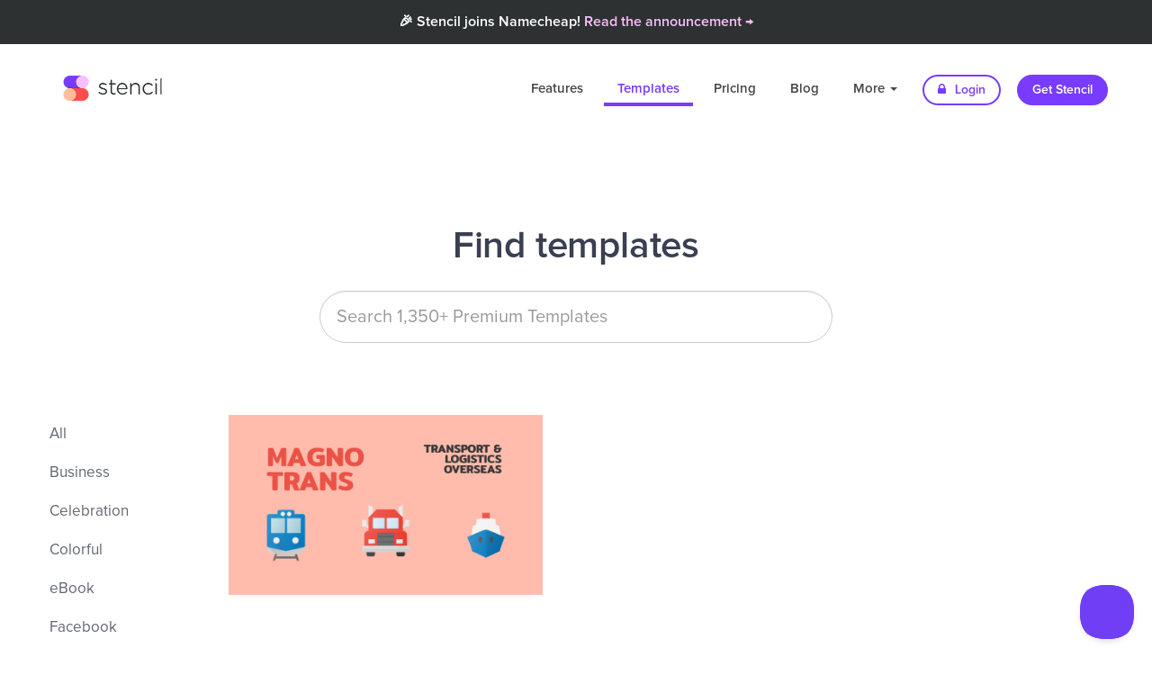

--- FILE ---
content_type: text/html; charset=UTF-8
request_url: https://getstencil.com/templates/keyword:railway
body_size: 6822
content:
<!DOCTYPE html>
<html lang="en">
  <head>
    
    <!--
       _____ __                  _ __
      / ___// /____  ____  _____(_) /
      \__ \/ __/ _ \/ __ \/ ___/ / /
     ___/ / /_/  __/ / / / /__/ / /
    /____/\__/\___/_/ /_/\___/_/_/
    -->

    <title>1 &quot;Railway&quot; Templates | Stencil</title>
    <link rel="apple-touch-icon" href="https://d3b1ak9ylguumf.cloudfront.net/stencil/app/static/images/icons/favicons/circle.120x120.png?h=a0c914ca&v=2020-08-19.00" sizes="120x120" />
    <link rel="apple-touch-icon" href="https://d3b1ak9ylguumf.cloudfront.net/stencil/app/static/images/icons/favicons/circle.152x152.png?h=8bba1fc6&v=2020-08-19.00" sizes="152x152" />
    <link rel="apple-touch-icon" href="https://d3b1ak9ylguumf.cloudfront.net/stencil/app/static/images/icons/favicons/circle.180x180.transparent.png?h=a0ac3150&v=2020-08-19.00" sizes="180x180" />
    <link rel="canonical" href="https://getstencil.com/templates/keyword:railway" />
    <link rel="chrome-webstore-item" class="app" href="https://chrome.google.com/webstore/detail/bgjkdefgpgngdhagacbeajapgnoobjig" />
    <link rel="chrome-webstore-item" class="extension" href="https://chrome.google.com/webstore/detail/hgmhphfbdfbkokcfajipbmkcakmmepeb" />
    <link rel="dns-prefetch" href="https://d16vet56my3umi.cloudfront.net/" />
    <link rel="dns-prefetch" href="https://d26ifsg6yzkcom.cloudfront.net/" />
    <link rel="dns-prefetch" href="https://d3mnhso4gv2l51.cloudfront.net/" />
    <link rel="dns-prefetch" href="https://d3b1ak9ylguumf.cloudfront.net/" />
    <link rel="dns-prefetch" href="https://fonts.googleapis.com/" />
    <link rel="dns-prefetch" href="https://fonts.gstatic.com/" />
    <link rel="dns-prefetch" href="https://s3-us-west-2.amazonaws.com/" />
    <link rel="icon" href="https://d3b1ak9ylguumf.cloudfront.net/stencil/app/static/images/icons/favicons/circle.32x32.transparent.png?h=34ee67a7&v=2020-08-19.00" sizes="32x32" />
    <link rel="icon" href="https://d3b1ak9ylguumf.cloudfront.net/stencil/app/static/images/icons/favicons/circle.57x57.transparent.png?h=ab656c32&v=2020-08-19.00" sizes="57x57" />
    <link rel="icon" href="https://d3b1ak9ylguumf.cloudfront.net/stencil/app/static/images/icons/favicons/circle.76x76.png?h=516a8c92&v=2020-08-19.00" sizes="76x76" />
    <link rel="icon" href="https://d3b1ak9ylguumf.cloudfront.net/stencil/app/static/images/icons/favicons/circle.96x96.transparent.png?h=29dff721&v=2020-08-19.00" sizes="96x96" />
    <link rel="icon" href="https://d3b1ak9ylguumf.cloudfront.net/stencil/app/static/images/icons/favicons/circle.128x128.png?h=4a7e6b54&v=2020-08-19.00" sizes="128x128" />
    <link rel="icon" href="https://d3b1ak9ylguumf.cloudfront.net/stencil/app/static/images/icons/favicons/circle.192x192.transparent.png?h=f51b2a37&v=2020-08-19.00" sizes="192x192" />
    <link rel="icon" href="https://d3b1ak9ylguumf.cloudfront.net/stencil/app/static/images/icons/favicons/circle.228x228.transparent.png?h=36205496&v=2020-08-19.00" sizes="228x228" />
    <link rel="preconnect" href="https://d16vet56my3umi.cloudfront.net/" crossorigin />
    <link rel="preconnect" href="https://d26ifsg6yzkcom.cloudfront.net/" crossorigin />
    <link rel="preconnect" href="https://d3mnhso4gv2l51.cloudfront.net/" crossorigin />
    <link rel="preconnect" href="https://d3b1ak9ylguumf.cloudfront.net/" crossorigin />
    <link rel="preconnect" href="https://fonts.googleapis.com/" crossorigin />
    <link rel="preconnect" href="https://fonts.gstatic.com/" crossorigin />
    <link rel="preconnect" href="https://s3-us-west-2.amazonaws.com/" crossorigin />
    <link rel="shortcut icon" href="https://d3b1ak9ylguumf.cloudfront.net/stencil/app/static/images/icons/favicons/circle.192x192.transparent.png?h=f51b2a37&v=2020-08-19.00" sizes="196x196" />
    <link rel="stylesheet" type="text/css" href="https://d3b1ak9ylguumf.cloudfront.net/stencil/public/static/vendors/source/external/bootstrap/v3.3.6/dist/css/bootstrap.min.css?h=12d017d8&v=2020-08-19.00" />
    <link rel="stylesheet" type="text/css" href="https://d3b1ak9ylguumf.cloudfront.net/stencil/public/static/css/custom.css?h=7207db7c&v=2020-08-19.00" />
    <link rel="stylesheet" type="text/css" href="https://d3b1ak9ylguumf.cloudfront.net/stencil/public/static/css/helpers.css?h=778935f7&v=2020-08-19.00" />
    <link rel="stylesheet" type="text/css" href="https://d3b1ak9ylguumf.cloudfront.net/stencil/shared/static/vendors/source/external/Font-Awesome/v4.7.0/css/font-awesome.min.css?h=26955053&v=2020-08-19.00" />
    <link rel="stylesheet" type="text/css" href="https://d3b1ak9ylguumf.cloudfront.net/stencil/shared/static/vendors/source/internal/icons/v2019.12.19/30/styles.css?h=b75ea7d6&v=2020-08-19.00" />
    <meta charset="utf-8" />
    <meta http-equiv="X-UA-Compatible" content="IE=edge" />
    <meta name="author" content="Stencil" />
    <meta name="description" content="A collection of 1 templates that have been tagged with the keyword &quot;Railway&quot;." />
    <meta name="google-site-verification" content="ZmN_102DoGQIZOf6Xi8AWQy-nHb40K46tKwy5cAEHyI" />
    <meta name="msapplication-config" content="/browserconfig.xml" />
    <meta name="msapplication-TileColor" content="#ffffff" />
    <meta name="msapplication-TileImage" content="https://d3b1ak9ylguumf.cloudfront.net/stencil/app/static/images/icons/favicons/circle.144x144.png?h=582fcee9&v=2020-08-19.00" />
    <meta name="p:domain_verify" content="132c168c1502c8d6919ff686c5933284" />
    <meta name="p:domain_verify" content="55d2793fb5c8ea63f1a3b0758be8328b" />
    <meta name="pinterest-rich-pin" content="false" />
    <meta name="robots" content="noindex" />
    <meta name="twitter:creator" content="@getstencil" />
    <meta name="twitter:description" content="A collection of 1 templates that have been tagged with the keyword &quot;Railway&quot;." />
    <meta name="twitter:image" content="https://d3b1ak9ylguumf.cloudfront.net/stencil/public/static/images/og/app.jpg?h=4129f4af&amp;v=2020-08-19.00" />
    <meta name="twitter:image:alt" content="Stencil logo" />
    <meta name="twitter:site" content="@getstencil" />
    <meta name="twitter:title" content="1 &quot;Railway&quot; Templates | Stencil" />
    <meta name="viewport" content="width=device-width, initial-scale=1" />
    <meta property="fb:app_id" content="1624389457682969" />
    <meta property="og:description" content="A collection of 1 templates that have been tagged with the keyword &quot;Railway&quot;." />
    <meta property="og:image" content="https://d3b1ak9ylguumf.cloudfront.net/stencil/public/static/images/og/app.jpg?h=4129f4af&amp;v=2020-08-19.00" />
    <meta property="og:image:secure_url" content="https://d3b1ak9ylguumf.cloudfront.net/stencil/public/static/images/og/app.jpg?h=4129f4af&amp;v=2020-08-19.00" />
    <meta property="og:locale" content="en_US" />
    <meta property="og:site_name" content="Stencil" />
    <meta property="og:title" content="1 &quot;Railway&quot; Templates | Stencil" />
    <meta property="og:type" content="website" />
    <meta property="og:url" content="https://getstencil.com/templates/keyword:railway" />
    <!--<script
       src="https://api.annexsearch.com/widget.js"
       data-hostnames="help.getstencil.com getstencil.com"
       data-uuid="4b8d45a5-20c6-4eb3-ad5f-2acd33e11f85" defer></script>-->
    <script type="application/ld+json">{"@context": "https://schema.org","@type": "WebSite","name": "Stencil","url": "https://getstencil.com/","image": "https://getstencil.com/app/static/images/icons/favicons/circle.310x310.transparent.png"}
</script>

      
    <!-- Google Optimse Code for stopping content flicker -->
    <style>.async-hide { opacity: 0 !important} </style>
    <script>(function(a,s,y,n,c,h,i,d,e){s.className+=' '+y;h.start=1*new Date;
    h.end=i=function(){s.className=s.className.replace(RegExp(' ?'+y),'')};
    (a[n]=a[n]||[]).hide=h;setTimeout(function(){i();h.end=null},c);h.timeout=c;
    })(window,document.documentElement,'async-hide','dataLayer',4000,
    {'GTM-WT5Q56C':true});</script>
    <script type="text/javascript">
      (function(i,s,o,g,r,a,m){i['GoogleAnalyticsObject']=r;i[r]=i[r]||function(){
      (i[r].q=i[r].q||[]).push(arguments)},i[r].l=1*new Date();a=s.createElement(o),
      m=s.getElementsByTagName(o)[0];a.async=1;a.src=g;m.parentNode.insertBefore(a,m)
      })(window,document,'script','//www.google-analytics.com/analytics.js','ga');
      ga('create', 'UA-52542587-3', 'auto');
      ga('require', 'GTM-WT5Q56C');
      ga('send', 'pageview');
    </script>
        
    <script>
      (function(h,o,t,j,a,r){
        h.hj=h.hj||function(){(h.hj.q=h.hj.q||[]).push(arguments)};
        h._hjSettings={hjid:1271748,hjsv:6};
        a=o.getElementsByTagName('head')[0];
        r=o.createElement('script');r.async=1;
        r.src=t+h._hjSettings.hjid+j+h._hjSettings.hjsv;
        a.appendChild(r);
      })(window,document,'https://static.hotjar.com/c/hotjar-','.js?sv=');
    </script>
      <link rel="stylesheet" type="text/css" href="https://d3b1ak9ylguumf.cloudfront.net/stencil/public/static/vendors/source/external/owlcarousel/v2.2.1/assets/owl.carousel.min.css?h=de0dfbab&v=2020-08-19.00" />
    <link rel="stylesheet" type="text/css" href="https://d3b1ak9ylguumf.cloudfront.net/stencil/public/static/vendors/source/external/owlcarousel/v2.2.1/assets/owl.theme.default.min.css?h=275048a2&v=2020-08-19.00" />
    <link rel="stylesheet" type="text/css" href="https://d3b1ak9ylguumf.cloudfront.net/stencil/public/static/vendors/source/external/lightGallery/vx.x.x/css/lightgallery.css?h=f494cc61&v=2020-08-19.00" />
    <style type="text/css">

      /**
       * Plugin styles
       * 
       */
      div#bricks {
        overflow: hidden;
      }
      div#bricks div.brick {
        float: left;
        box-sizing: content-box;
        overflow: hidden;
        position: relative;
      }
      div#bricks div.brick img {
        display: block;
        width: auto;
        height: 100%;
      }

      /**
       * Form
       * 
       */
      div.input-container {
        width: 50%;
        margin: 0 auto 0 auto;
        min-width: 264px;
        position: relative;
      }
      div.input-container input {
        width: 100%;
      }
      div.input-container a.icon {
        position: absolute;
        right: 13px;
        top: 13px;
        font-size: 24px;
        border-radius: 100px 100px 100px 100px;
        height: 32px;
        width: 32px;
        line-height: 32px;
        text-align: center;
        color: #c7c6cb;
        transition: color 100ms linear;
      }
      div.input-container a.icon:hover {
        color: #1aa0e9;
      }

      /**
       * Page styles
       * 
       */
      div#bricks div.brick {
        margin: 0 10px 10px 0;
      }
      div#bricks div.brick a:hover div,
      div#bricks div.brick a:hover img {
        opacity: 0.7;
      }

      div#bricks div.brick a img {
        margin: 0 auto 0 auto;
      }
      div#bricks div.brick div.img {
        display: none;
        position: absolute;
        top: 0;
        right: 0;
        bottom: 0;
        left: 0;
        background-size: 100%;
        background-position: center center;
        background-repeat: no-repeat;
        transition: background-size 450ms;
      }
      div#bricks div.brick.cropped a img {
        visibility: hidden;
        pointer-events: none;
      }
      div#bricks div.brick.cropped a div.img {
        display: block;
      }
      div.pagination {
        display: block;
        text-align: center;
      }
      div.results.empty {
        text-align: center;
        color: #60656f;
      }
      div.results.empty div.icon {
        font-size: 96px;
      }
      div.results.empty p {
        font-size: 24px;
      }
    </style>
        <script type="application/ld+json">{"@context": "https://schema.org","@type": "BreadcrumbList","itemListElement": [{"name":"Stencil","item":"https://getstencil.com/","@type":"ListItem","position":1},{"name":"Templates","item":"https://getstencil.com/templates","@type":"ListItem","position":2}]}
</script>
  </head>
  <body class="templates">
      <div class="nc-banner">
       <div class="nc-banner-content mr-auto">
         <span class="text-light text-center">🎉 Stencil joins Namecheap! <a href="/namecheap-announcement" style="color:#F8BFFD;">Read the announcement &rarr;</a></span>
         
       </div>
    </div>


    <!-- <div class="nc-banner">
       <div class="nc-banner-content mr-auto">
         <span class="text-light text-center">🇺🇦 We stand with our friends and colleagues in Ukraine 🇺🇦<br /><a href="https://ukraine.ua/news/stand-with-ukraine/" style="color:#F8BFFD;">Support Ukraine in their time of need &rarr;</a></span>
       </div>
    </div> -->
    
    <div class="navbar-wrapper">
      <div class="container">
        <nav class="navbar navbar-dark navbar-static-top">
          <div class="container">
            <div class="navbar-header">
              <button type="button" class="navbar-toggle collapsed" data-toggle="collapse" data-target="#navbar" aria-expanded="false" aria-controls="navbar">
                <span class="sr-only">Toggle navigation</span>
                <span class="icon-bar"></span>
                <span class="icon-bar"></span>
                <span class="icon-bar"></span>
              </button>
              <a class="navbar-brand" href="/">Stencil</a>
            </div>
            <div id="navbar" class="navbar-collapse collapse">
              <ul class="nav navbar-nav navbar-right">
                <li class=""><a href="/features">Features</a></li>
                <li class="active"><a href="/templates">Templates</a></li>
                <li class=""><a href="/pricing" title="Pricing">Pricing</a></li>
                <li><a href="/blog" title="Blog">Blog</a></li>
                <li class="dropdown ">
                  <a href="#" class="dropdown-toggle" data-toggle="dropdown" role="button" aria-haspopup="true" aria-expanded="false">More <span class="caret"></span></a>
                  <ul class="dropdown-menu">
                    <li class=""><a href="/about" title="About">About</a></li>
                    <li class=""><a href="https://help.getstencil.com">Support</a></li>
                    <li class=""><a href="/faq" title="FAQ">FAQ</a></li>
                    <li class=""><a href="/customer-love" title="Customer Love">Customer Love</a></li>
                    <li class=""><a href="/stats" title="Fun Stats">Fun Stats</a></li>
                    <li role="separator" class="divider"></li>
                    <li><a href="/stencil-for-chrome" title="Stencil for Chrome"><img src="https://d3b1ak9ylguumf.cloudfront.net/stencil/public/static/images/chrome-icon-sm.png?h=88a29c4e&v=2020-08-19.00" class="dropdown-chrome-install" width="18"> &nbsp;Get Chrome Extension</a></li>
                    <li><a href="/stencil-for-firefox" title="Stencil for Firefox"><img src="https://d3b1ak9ylguumf.cloudfront.net/stencil/public/static/images/ff-icon-sm.png?h=18be0629&v=2020-08-19.00" class="dropdown-chrome-install" width="18"> &nbsp;Get Firefox Add-on</a></li>
                    <li><a href="/stencil-for-wordpress" title="Stencil for WordPress"> <i class="fa fa-wordpress" style="font-size:16px;color:#333;"></i> &nbsp;Get Stencil for WordPress</a></li>
                  </ul>
                </li>
                <li><a href="/login" class="btn btn-default btn-sm nav-other"><i class="fa fa-lock"></i> Login</a></li>
                <li><a href="/pricing" class="btn btn-primary btn-sm nav-other">Get Stencil</a></li>
              </ul>
            </div>
          </div>
        </nav>
      </div>
    </div>
    
    <section class="feature-section feature-section-center feature-section-stats template-header">
      <div class="container">
        <h1 class="title">Find templates</h1>
        <form id="search" autocomplete="off" stdt-query="">
          <div class="input-container">
            <input type="text" class="form-control template-search-input" placeholder="Search 1,350+ Premium Templates" value="" />
            <a class="icon search fa fa-search hidden" href="#"></a>
                        <a class="icon clear fa fa-times-circle hidden" href="#"></a>
          </div>
      </div><!-- /.container -->
    </section>

    <section style="padding-top: 30px;">

      <div class="container-fluid">

        <!-- Categories -->
        <div class="col-md-3 col-lg-2">
          <ul class="feature-sub-list">
            <li><a href="/templates" title="All templates">All</a></li>
                          <li><a href="/templates/business" title="Business templates">Business</a></li>
                          <li><a href="/templates/celebration" title="Celebration templates">Celebration</a></li>
                          <li><a href="/templates/colorful" title="Colorful templates">Colorful</a></li>
                          <li><a href="/templates/ebook" title="eBook templates">eBook</a></li>
                          <li><a href="/templates/facebook" title="Facebook templates">Facebook</a></li>
                          <li><a href="/templates/facebook-cover" title="Facebook Cover templates">Facebook Cover</a></li>
                          <li><a href="/templates/fitness" title="Fitness templates">Fitness</a></li>
                          <li><a href="/templates/holiday" title="Holiday templates">Holiday</a></li>
                          <li><a href="/templates/instagram" title="Instagram templates">Instagram</a></li>
                          <li><a href="/templates/instagram-story" title="Instagram Story templates">Instagram Story</a></li>
                          <li><a href="/templates/outlines" title="Outlines templates">Outlines</a></li>
                          <li><a href="/templates/pinterest" title="Pinterest templates">Pinterest</a></li>
                          <li><a href="/templates/promotional" title="Promotional templates">Promotional</a></li>
                          <li><a href="/templates/quotes" title="Quotes templates">Quotes</a></li>
                          <li><a href="/templates/social-media" title="Social Media templates">Social Media</a></li>
                          <li><a href="/templates/twitter" title="Twitter templates">Twitter</a></li>
                          <li><a href="/templates/zoom-virtual-background" title="Zoom Virtual Background templates">Zoom Virtual Background</a></li>
                      </ul> 
        </div><!-- /.col-md-3 -->

        <!-- Templates -->
        <div class="col-md-9 col-lg-10">
          <div class="container template-holder">
                                      <div id="bricks">
                                  <div class="brick item" data-w="1400" data-h="800" id="brick-gv37pllc" stdt-aspectratio="1.75">
                    <a href="/templates/transport-and-logistics-overseas-apispj8t" title="Transport &amp; logistics overseas">
                      <div class="img" style="background-image: url('https://d16vet56my3umi.cloudfront.net/dtrjyhj9q/image/upload/w_400/s3/img0tc8tvu5z');"></div>
                      <img data-src="https://d16vet56my3umi.cloudfront.net/dtrjyhj9q/image/upload/w_400/s3/img0tc8tvu5z" class="lazy" src="[data-uri]" alt="Transport &amp; logistics overseas" />
                                          </a>
                  </div>
                                                </div>
                      </div>
        </div>
      </div>
        
    </section>


    <section class="footer-section footer-section-dark">
    <div class="container">
        <div class="row eqh fs-equalize-element">
              <div class="col-md-2">
                <h6>Company</h6>
                <a href="/about" title="About">About</a>
               <!--  <div class="tooltip fade right in">
                    <div class="tooltip-arrow"></div>
                    <div class="tooltip-inner careers-tooltip">
                        <a href="/careers" title="Careers">We're hiring!</a>
                    </div>
                </div> -->
                <a href="/careers" title="Careers">Careers</a>
                <a href="/press" title="Press">Press</a>
                <a href="/pricing" title="Pricing">Pricing</a>
                <a href="/customer-love" title="Customer Love">Customer Love</a>
                <a href="/blog" title="Blog">Blog</a>
                <a href="/partners" title="Partners">Partners</a>
                <br />
            </div><!-- Company -->

            <div class="col-md-2">
                <h6>Features</h6>
                <!--<a href="/app">Try Stencil free</a>-->
                <a href="/features/photos" title="Photos">Photos</a>
                <a href="/features/icons" title="Icons">Icons</a>
                <a href="/features/templates" title="Templates">Templates</a>
                <!-- Quotes 123 -->
                <!-- <a href="/features/quotes" title="Quotes">Quotes</a> -->
                <a href="/features/instant-resizing" title="Instant Resizing">Instant Resizing</a>
                <a href="/features/preset-sizes" title="Preset Sizes">Preset Sizes</a>
                <a href="/features/google-fonts" title="Google Fonts">Google Fonts</a>
                <a href="/features/font-uploads" title="Font Uploads">Font Uploads</a>
                <a href="/features/color-picker" title="Color Picker">Color Picker</a>
                <a href="/features/image-cropping" title="Image Cropping">Image Cropping</a>
                <a href="/features/photo-adjustments" title="Photo Adjustments">Photo Adjustments</a>
                <a href="/features/filters" title="Filters">Filters</a>
                <a href="/features/facebook-ad-grid" title="Facebook Ad Grid">Facebook Ad Grid</a>
                <a href="/features/safe-areas" title="Safe Areas">Safe Areas</a>
                <br />
            </div><!-- Features (column 1) -->

             <div class="col-md-2" style="padding-top:34px;">
                <a href="/features/social-sharing" title="Social Sharing">Social Sharing</a>
                <a href="/features/instagram-sms" title="Instagram SMS">Instagram SMS</a>
                <a href="/features/schedule" title="Schedule">Schedule</a>
                <a href="/features/high-resolution-downloads" title="High-Res Downloads">High-Res Downloads</a>
                <a href="/features/live-previews" title="Live Previews">Live Previews</a>
                <a href="/features/bitly-links" title="Bit.ly Links">Bit.ly Links</a>
                <a href="/features/image-uploads" title="Image Uploads">Image Uploads</a>
                <a href="/features/logo-watermarks" title="Logos / Watermarks">Logos / Watermarks</a>
                <a href="/features/favorites" title="Favorites">Favorites</a>
                <a href="/features/collections" title="Collections">Collections</a>
                <a href="/features/safe-areas" title="Safe Areas">Safe Areas</a>
                <a href="/features/color-picker" title="Color Picker">Color Picker</a>
                <a href="/features/bitly-links" title="Bit.ly Links">Bit.ly Links</a>
                <br />
            </div><!-- Features (column 2) -->

            <div class="col-md-2">
                <h6>Info</h6>
                <!--<a href="/app">Try Stencil free</a>-->
                <a href="/templates" title="Templates">Templates</a>
                <a href="/faq" title="FAQ">FAQ</a>
                <a href="/stats" title="Fun Stats">Fun Stats</a>
                <a href="/integrations" title="Integrations">Integrations</a>
                <a href="/canva-vs-stencil" title="Canvas vs. Stencil">Canva vs. Stencil</a>
                <a href="/crello-vs-stencil" title="Crello vs. Stencil">Crello vs. Stencil</a>
                <a href="/easil-vs-stencil" title="Easil vs. Stencil">Easil vs. Stencil</a>
                <a href="/photoshop-vs-stencil" title="Photoshop vs. Stencil">Photoshop vs. Stencil</a>
                <a href="/picmonkey-vs-stencil" title="PicMonkey vs. Stencil">PicMonkey vs. Stencil</a>
                <a href="/create/facebook-cover-photos" title="Facebook Cover Photos">Facebook Cover Photos</a>
                <a href="/create/twitter-cover-photos" title="Twitter Cover Photos">Twitter Cover Photos</a>
                <a href="/create/youtube-channel-art" title="YouTube Channel Art">YouTube Channel Art</a>
                <a href="/create/t-shirt-designs" title="T-Shirt Designs">T-Shirt Designs</a>
                <a href="/create/zoom-virtual-background" title="Zoom Virtual Background">Zoom Virtual Backgrounds</a>
                <a href="/create">Use Cases</a>
                <a href="/social-sizes" title="Social Image Size Guide">Social Image Size Guide</a>
                <br />
            </div><!-- Info -->

            <div class="col-md-2">
                <h6>Support</h6>
                                <a href="https://help.getstencil.com/" target="_blank" title="Help">Help</a>
                <a href="/contact" title="Contact us">Contact us</a>
                <a href="/terms" title="Terms of Use">Terms of Use</a>
                <a href="/privacy" title="Privacy Policy">Privacy Policy</a>
                <a href="mailto:support@getstencil.com?subject=bug-bounty" title="Bug Bounty" target="_blank">Bug Bounty</a>
                <br />
            </div><!-- Support -->

            <div class="col-md-2">
                <h6>Apps</h6>
                <a href="/app">Stencil for Web</a>
                <a href="/stencil-for-chrome" title="Stencil for Chrome">Stencil for Chrome</a>
                <a href="/stencil-for-firefox" title="Stencil for Firefox">Stencil for Firefox</a>
                <a href="/stencil-for-wordpress" title="Stencil for WordPress">Stencil for WordPress</a>
                <br />
            </div><!-- Apps -->

        </div>

        <div class="footer-bottom">
            <div id="powered-by-nc">
                <a href="https://www.namecheap.com/visual/stencil/" class="nc-footer-logo"><img src="https://d3b1ak9ylguumf.cloudfront.net/stencil/public/static/images/logo-nc-footer-wh.png?h=3b918a9f&v=2020-08-19.00" alt="Namecheap" /></a>
                <a href="https://visual.com" class="nc-footer-logo"><img src="https://d3b1ak9ylguumf.cloudfront.net/stencil/public/static/images/logo-visual-footer-wh.png?h=2a62dd57&v=2020-08-19.00" alt="Visual" /></a>
            </div>
            <div class="clear"></div>

            <p class="copyright float-left">Stencil - All rights reserved &copy; 2026</p>
            <div class="social float-right" style="margin-top:-10px;">
                <a href="https://www.facebook.com/GetStencil" target="_blank" title="Stencil on Facebook"><i class="fa fa-facebook"></i></a>
                <a href="https://twitter.com/getstencil" target="_blank" title="Stencil on Twitter"><i class="fa fa-twitter"></i></a>
                <a href="https://www.youtube.com/channel/UCrL64kPyzcydMinzy_A20Sw" target="_blank" title="Stencil on YouTube"><i class="fa fa-youtube-play"></i></a>
                <a href="https://www.pinterest.com/getstencil" target="_blank" title="Stencil on Pinterest"><i class="fa fa-pinterest-p"></i></a>
                <a href="https://www.instagram.com/getstencil/" target="_blank" title="Stencil on Instagram"><i class="fa fa-instagram"></i></a>
            </div>
        </div>
    </div>
</section>
        <script src="https://getstencil.com/stencil/public/static/compiled/public.08a2c3cef9af4d31cef0ba784673a2b7.js" type="text/javascript"></script>
    
    <!-- Facebook Tracking Pixel -->
    <script type="text/javascript">
        !function(f,b,e,v,n,t,s){if(f.fbq)return;n=f.fbq=function(){n.callMethod?
        n.callMethod.apply(n,arguments):n.queue.push(arguments)};if(!f._fbq)f._fbq=n;
        n.push=n;n.loaded=!0;n.version='2.0';n.queue=[];t=b.createElement(e);t.async=!0;
        t.src=v;s=b.getElementsByTagName(e)[0];s.parentNode.insertBefore(t,s)}(window,
        document,'script','//connect.facebook.net/en_US/fbevents.js');
        fbq('init', '582765011821343');
        fbq('track', "PageView");
    </script>
    <noscript><img height="1" width="1" style="display:none" src="https://www.facebook.com/tr?id=582765011821343&amp;ev=PageView&amp;noscript=1"/></noscript>
    
    <!-- Tapfiliate -->
    <script src="https://static.tapfiliate.com/tapfiliate.js" type="text/javascript" async></script>
    <script type="text/javascript">
        window['TapfiliateObject'] = i = 'tap';
        window[i] = window[i] || function() {
            (window[i].q = window[i].q || []).push(arguments);
        };
        if (window.tap !== undefined) {
            tap('create', '2517-0f49db');
            tap('detectClick');
        }
    </script>
    
    <!-- HelpScout Beacon 2.0 -->
    <script type="text/javascript">!function(e,t,n){function a(){var e=t.getElementsByTagName("script")[0],n=t.createElement("script");n.type="text/javascript",n.async=!0,n.src="https://beacon-v2.helpscout.net",e.parentNode.insertBefore(n,e)}if(e.Beacon=n=function(t,n,a){e.Beacon.readyQueue.push({method:t,options:n,data:a})},n.readyQueue=[],"complete"===t.readyState)return a();e.attachEvent?e.attachEvent("onload",a):e.addEventListener("load",a,!1)}(window,document,window.Beacon||function(){});</script>
    <script type="text/javascript">
        if (window.Beacon !== undefined) {
            window.Beacon('init', '59ca77ed-c9aa-4617-a34a-361877e28783');
            $('.helpscout-open').click(function(event) {
                event.preventDefault();
                window.Beacon('open');
            });
        }
    </script>
  </body>
</html>
